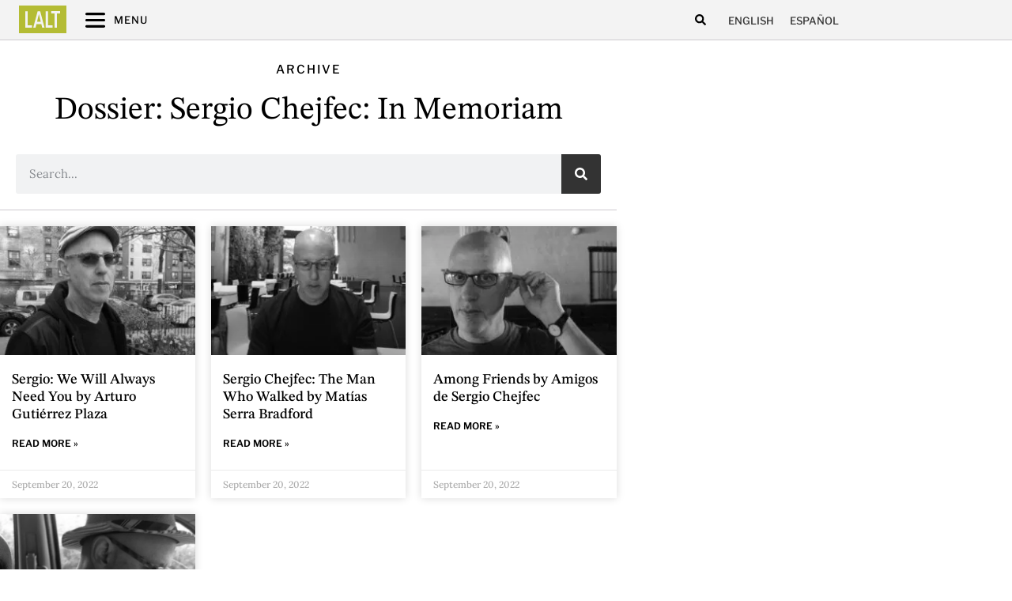

--- FILE ---
content_type: text/css
request_url: https://latinamericanliteraturetoday.org/wp-content/uploads/elementor/css/post-7683.css?ver=1767986958
body_size: 570
content:
.elementor-7683 .elementor-element.elementor-element-2f6b985 > .elementor-container{max-width:780px;}.elementor-7683 .elementor-element.elementor-element-2f6b985{margin-top:0%;margin-bottom:0%;padding:1% 0% 0% 0%;}.elementor-7683 .elementor-element.elementor-element-e55dd3b{text-align:center;}.elementor-7683 .elementor-element.elementor-element-e55dd3b .elementor-heading-title{font-family:"Libre Franklin", Sans-serif;font-size:15px;font-weight:500;letter-spacing:2px;}.elementor-7683 .elementor-element.elementor-element-528f8fb{text-align:center;}.elementor-7683 .elementor-element.elementor-element-528f8fb .elementor-heading-title{font-size:40px;}.elementor-7683 .elementor-element.elementor-element-7798ef6{margin-top:15px;margin-bottom:0px;}.elementor-7683 .elementor-element.elementor-element-33a6f22 > .elementor-element-populated{padding:0px 10px 10px 10px;}.elementor-7683 .elementor-element.elementor-element-81ec5b8 .elementor-search-form__container{min-height:50px;}.elementor-7683 .elementor-element.elementor-element-81ec5b8 .elementor-search-form__submit{min-width:50px;--e-search-form-submit-text-color:#FFFFFF;background-color:var( --e-global-color-0444e7c );}body:not(.rtl) .elementor-7683 .elementor-element.elementor-element-81ec5b8 .elementor-search-form__icon{padding-left:calc(50px / 3);}body.rtl .elementor-7683 .elementor-element.elementor-element-81ec5b8 .elementor-search-form__icon{padding-right:calc(50px / 3);}.elementor-7683 .elementor-element.elementor-element-81ec5b8 .elementor-search-form__input, .elementor-7683 .elementor-element.elementor-element-81ec5b8.elementor-search-form--button-type-text .elementor-search-form__submit{padding-left:calc(50px / 3);padding-right:calc(50px / 3);}.elementor-7683 .elementor-element.elementor-element-81ec5b8 input[type="search"].elementor-search-form__input{font-family:"Lora", Sans-serif;}.elementor-7683 .elementor-element.elementor-element-81ec5b8:not(.elementor-search-form--skin-full_screen) .elementor-search-form__container{border-radius:3px;}.elementor-7683 .elementor-element.elementor-element-81ec5b8.elementor-search-form--skin-full_screen input[type="search"].elementor-search-form__input{border-radius:3px;}.elementor-7683 .elementor-element.elementor-element-81ec5b8 .elementor-search-form__submit:hover{--e-search-form-submit-text-color:#FFFFFF;background-color:var( --e-global-color-secondary );}.elementor-7683 .elementor-element.elementor-element-81ec5b8 .elementor-search-form__submit:focus{--e-search-form-submit-text-color:#FFFFFF;background-color:var( --e-global-color-secondary );}.elementor-7683 .elementor-element.elementor-element-6c158c8 > .elementor-container{max-width:780px;}.elementor-7683 .elementor-element.elementor-element-6c158c8{border-style:solid;border-width:0px 0px 0px 0px;border-color:var( --e-global-color-c11feac );margin-top:0%;margin-bottom:0%;padding:0% 0% 0% 0%;}.elementor-7683 .elementor-element.elementor-element-80797ed > .elementor-element-populated{border-style:solid;border-width:0px 0px 0px 0px;border-color:var( --e-global-color-e12ab5e );margin:0% 0% 0% 0%;--e-column-margin-right:0%;--e-column-margin-left:0%;padding:0% 0% 0% 0%;}.elementor-7683 .elementor-element.elementor-element-3cdcdd5{--divider-border-style:solid;--divider-color:var( --e-global-color-c11feac );--divider-border-width:1px;}.elementor-7683 .elementor-element.elementor-element-3cdcdd5 .elementor-divider-separator{width:100%;}.elementor-7683 .elementor-element.elementor-element-3cdcdd5 .elementor-divider{padding-block-start:0px;padding-block-end:0px;}.elementor-7683 .elementor-element.elementor-element-3025bf2{--grid-row-gap:20px;--grid-column-gap:20px;}.elementor-7683 .elementor-element.elementor-element-3025bf2 .elementor-posts-container .elementor-post__thumbnail{padding-bottom:calc( 0.66 * 100% );}.elementor-7683 .elementor-element.elementor-element-3025bf2:after{content:"0.66";}.elementor-7683 .elementor-element.elementor-element-3025bf2 .elementor-post__thumbnail__link{width:100%;}.elementor-7683 .elementor-element.elementor-element-3025bf2 .elementor-post__meta-data span + span:before{content:"•";}.elementor-7683 .elementor-element.elementor-element-3025bf2 .elementor-post__card{border-width:0px;border-radius:0px;padding-top:0px;padding-bottom:0px;}.elementor-7683 .elementor-element.elementor-element-3025bf2 .elementor-post__text{padding:0 15px;margin-top:0px;margin-bottom:10px;}.elementor-7683 .elementor-element.elementor-element-3025bf2 .elementor-post__meta-data{padding:10px 15px;}.elementor-7683 .elementor-element.elementor-element-3025bf2 .elementor-post__avatar{padding-right:15px;padding-left:15px;}.elementor-7683 .elementor-element.elementor-element-3025bf2 .elementor-post__title, .elementor-7683 .elementor-element.elementor-element-3025bf2 .elementor-post__title a{color:var( --e-global-color-742c837 );font-size:18px;font-weight:500;line-height:1.25em;}.elementor-7683 .elementor-element.elementor-element-3025bf2 .elementor-post__title{margin-bottom:10px;}.elementor-7683 .elementor-element.elementor-element-3025bf2 .elementor-post__read-more{color:var( --e-global-color-742c837 );margin-bottom:10px;}.elementor-7683 .elementor-element.elementor-element-3025bf2 a.elementor-post__read-more{font-family:"Libre Franklin", Sans-serif;font-size:12px;font-weight:600;}.elementor-7683 .elementor-element.elementor-element-3025bf2 .elementor-pagination{text-align:center;font-family:"Libre Franklin", Sans-serif;font-size:13px;font-weight:500;text-transform:uppercase;margin-top:31px;}body:not(.rtl) .elementor-7683 .elementor-element.elementor-element-3025bf2 .elementor-pagination .page-numbers:not(:first-child){margin-left:calc( 20px/2 );}body:not(.rtl) .elementor-7683 .elementor-element.elementor-element-3025bf2 .elementor-pagination .page-numbers:not(:last-child){margin-right:calc( 20px/2 );}body.rtl .elementor-7683 .elementor-element.elementor-element-3025bf2 .elementor-pagination .page-numbers:not(:first-child){margin-right:calc( 20px/2 );}body.rtl .elementor-7683 .elementor-element.elementor-element-3025bf2 .elementor-pagination .page-numbers:not(:last-child){margin-left:calc( 20px/2 );}@media(max-width:880px) and (min-width:768px){.elementor-7683 .elementor-element.elementor-element-80797ed{width:100%;}}@media(max-width:1366px){.elementor-7683 .elementor-element.elementor-element-2f6b985 > .elementor-container{max-width:780px;}.elementor-7683 .elementor-element.elementor-element-e55dd3b .elementor-heading-title{font-size:15px;}.elementor-7683 .elementor-element.elementor-element-6c158c8 > .elementor-container{max-width:780px;}}@media(max-width:1200px){.elementor-7683 .elementor-element.elementor-element-2f6b985 > .elementor-container{max-width:780px;}.elementor-7683 .elementor-element.elementor-element-e55dd3b .elementor-heading-title{font-size:15px;}.elementor-7683 .elementor-element.elementor-element-6c158c8 > .elementor-container{max-width:780px;}}@media(max-width:1024px){.elementor-7683 .elementor-element.elementor-element-2f6b985 > .elementor-container{max-width:800px;}.elementor-7683 .elementor-element.elementor-element-528f8fb .elementor-heading-title{font-size:40px;}.elementor-7683 .elementor-element.elementor-element-6c158c8 > .elementor-container{max-width:780px;}.elementor-7683 .elementor-element.elementor-element-6c158c8{margin-top:1%;margin-bottom:0%;}.elementor-7683 .elementor-element.elementor-element-80797ed > .elementor-element-populated{margin:00% 0% 0% 0%;--e-column-margin-right:0%;--e-column-margin-left:0%;}}@media(max-width:880px){.elementor-7683 .elementor-element.elementor-element-2f6b985 > .elementor-container{max-width:700px;}.elementor-7683 .elementor-element.elementor-element-528f8fb .elementor-heading-title{font-size:40px;}.elementor-7683 .elementor-element.elementor-element-6c158c8 > .elementor-container{max-width:700px;}.elementor-7683 .elementor-element.elementor-element-6c158c8{margin-top:0%;margin-bottom:0%;padding:0% 0% 0% 0%;}.elementor-7683 .elementor-element.elementor-element-80797ed > .elementor-element-populated{margin:0% 0% 0% 0%;--e-column-margin-right:0%;--e-column-margin-left:0%;padding:0% 0% 0% 0%;}}@media(max-width:767px){.elementor-7683 .elementor-element.elementor-element-2f6b985 > .elementor-container{max-width:340px;}.elementor-7683 .elementor-element.elementor-element-e55dd3b .elementor-heading-title{font-size:15px;}.elementor-7683 .elementor-element.elementor-element-528f8fb .elementor-heading-title{font-size:30px;}.elementor-7683 .elementor-element.elementor-element-6c158c8 > .elementor-container{max-width:340px;}.elementor-7683 .elementor-element.elementor-element-3025bf2 .elementor-posts-container .elementor-post__thumbnail{padding-bottom:calc( 0.5 * 100% );}.elementor-7683 .elementor-element.elementor-element-3025bf2:after{content:"0.5";}.elementor-7683 .elementor-element.elementor-element-3025bf2 .elementor-post__thumbnail__link{width:100%;}.elementor-7683 .elementor-element.elementor-element-3025bf2 .elementor-post__title, .elementor-7683 .elementor-element.elementor-element-3025bf2 .elementor-post__title a{font-size:16px;}.elementor-7683 .elementor-element.elementor-element-3025bf2 a.elementor-post__read-more{font-size:11px;}}@media(max-width:1024px) and (min-width:768px){.elementor-7683 .elementor-element.elementor-element-80797ed{width:100%;}}@media(min-width:2400px){.elementor-7683 .elementor-element.elementor-element-2f6b985 > .elementor-container{max-width:1080px;}.elementor-7683 .elementor-element.elementor-element-2f6b985{padding:01% 0% 0% 0%;}.elementor-7683 .elementor-element.elementor-element-6c158c8 > .elementor-container{max-width:1080px;}}